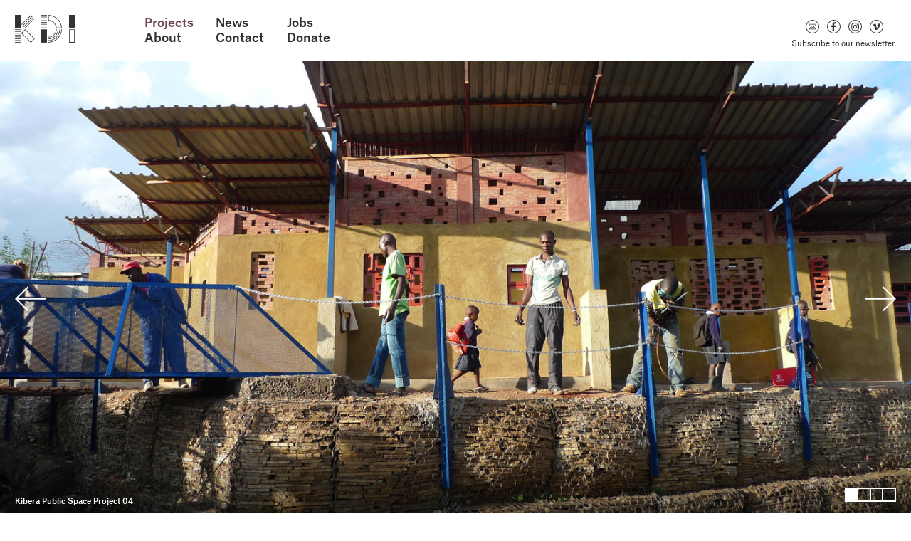

--- FILE ---
content_type: text/html; charset=utf-8
request_url: https://kounkuey.org/projects/kibera_public_space_project_04
body_size: 8126
content:
<!DOCTYPE html>
<html lang="en">
  <head>
    <title></title>
    <link rel="stylesheet" media="all" href="/assets/application-c8e70e0a61db050b0cc81eb630e0e5b3600a8c64c277cab5f7a9c18a3b6085c9.css" data-turbolinks-track="true" />
    <script src="/assets/application-b53e25150919e2504735f3f5fc1d7dd3ab71bbf7411c1009a19820f751661867.js" data-turbolinks-track="true"></script>
    <meta name="csrf-param" content="authenticity_token" />
<meta name="csrf-token" content="swh2KKhTp/10VfXE3wx118zkwcOUjaMBnChuCtWKS+Ge+57oqvmZfFih1oqkDfTwOJBSNlbJVs7vmf/8LG0DsA==" />
    <link rel="apple-touch-icon" sizes="57x57" href="/apple-icon-57x57.png" /><link rel="apple-touch-icon" sizes="60x60" href="/apple-icon-60x60.png" /><link rel="apple-touch-icon" sizes="72x72" href="/apple-icon-72x72.png" /><link rel="apple-touch-icon" sizes="76x76" href="/apple-icon-76x76.png" /><link rel="apple-touch-icon" sizes="114x114" href="/apple-icon-114x114.png" /><link rel="apple-touch-icon" sizes="120x120" href="/apple-icon-120x120.png" /><link rel="apple-touch-icon" sizes="144x144" href="/apple-icon-144x144.png" /><link rel="apple-touch-icon" sizes="152x152" href="/apple-icon-152x152.png" /><link rel="apple-touch-icon" sizes="180x180" href="/apple-icon-180x180.png" /><link rel="icon" sizes="192x192" href="/android-icon-192x192.png" type="image/png" /><link rel="icon" sizes="32x32" href="/favicon-32x32.png" type="image/png" /><link rel="icon" sizes="96x96" href="/favicon-96x96.png" type="image/png" /><link rel="icon" sizes="16x16" href="/favicon-16x16.png" type="image/png" /><link rel="manifest" href="/manifest.json" /><meta name="msapplication-TileColor" content="#ffffff" /><meta name="msapplication-TileImage" content="/ms-icon-144x144.png" /><meta name="theme-color" content="#ffffff" /><meta name="viewport" content="width=device-width,initial-scale=1" /><meta name="generator" content="GrayMatter" /><meta name="format-detection" content="telephone=no" />
    

    <style type="text/css">
      #site{
        color: #333333;
      }
      #site a:link,
      #site a:visited{
        color: #333333;
      }

      .no-touch #site nav a:hover,
      #site nav a.selected,
      .no-touch #site footer a:hover,
      .no-touch #site #grid_list_toggle a:hover,
      #site #grid_list_toggle a.selected,
      #site #sort_by_container h2,
      #site #sort_by_toggle{
        color: #714752;
      }

      #site header .gm_inline_svg svg{
        fill: #333333;
        /*stroke: #333333;*/
      }

      .no-touch #site header .gm_inline_svg svg:hover,
      #site #nav_logo_wrapper:hover svg{
        fill: #714752;
      }

      #site header:after,
      #site #sort_by_container {
        border-color: #714752 !important;
      }
    </style>

    

  </head>
  <body id="site" class="project " >
    <header>
  <a class="home_link" href="/mission">
    <div id="nav_logo_wrapper" class="gm_slideshow" data-cycle="true" data-turbolinks-permanent>
      <div class="logo_container gm_slide">
        <div class=" gm_inline_svg"><svg version="1.1" xmlns="http://www.w3.org/2000/svg" xmlns:xlink="http://www.w3.org/1999/xlink" x="0px" y="0px" viewbox="0 0 409.549 192.474" enable-background="new 0 0 409.549 192.474" xml:space="preserve" viewBox="0 0 409.549px 192.474px" preserveAspectRatio="xMidYMid meet"><g id="Layer_1">	<g>		<path d="M70.058,104.78l60.523,60.522l-21.514,21.514l-60.522-60.523L70.058,104.78 M70.058,99.123l-27.17,27.171l66.179,66.179			l27.171-27.171L70.058,99.123L70.058,99.123z"></path>		<g>			<rect x="0.324" y="100.194" width="38.425" height="4"></rect>			<rect x="0.324" y="112.717" width="38.425" height="4"></rect>			<rect x="0.324" y="125.241" width="38.425" height="4"></rect>			<rect x="0.324" y="137.764" width="38.425" height="4"></rect>			<rect x="0.324" y="150.287" width="38.425" height="4"></rect>			<rect x="0.324" y="162.81" width="38.425" height="4"></rect>			<rect x="0.324" y="175.333" width="38.425" height="4"></rect>			<rect x="0.324" y="187.856" width="38.425" height="4"></rect>		</g>		<g>			<rect x="180.475" y="0.19" width="38.425" height="4"></rect>			<rect x="180.475" y="12.713" width="38.425" height="4"></rect>			<rect x="180.475" y="25.236" width="38.425" height="4"></rect>			<rect x="180.475" y="37.759" width="38.425" height="4"></rect>			<rect x="180.475" y="50.283" width="38.425" height="4"></rect>			<rect x="180.475" y="62.806" width="38.425" height="4"></rect>			<rect x="180.475" y="75.329" width="38.425" height="4"></rect>			<rect x="180.475" y="87.852" width="38.425" height="4"></rect>		</g>		<rect x="0" y="0.13" width="39.073" height="91.782"></rect>		<rect x="370.476" y="0.13" width="39.073" height="91.782"></rect>		<rect x="180.151" y="100.16" width="39.073" height="91.782"></rect>		<path d="M405.549,104.16v83.782h-31.073V104.16H405.549 M409.549,100.16h-39.073v91.782h39.073V100.16L409.549,100.16z"></path>		<path d="M231.212,4.596c22.049,0.958,42.798,9.864,58.799,25.322c15.915,15.374,25.527,35.653,27.333,57.481h-31.622			c-3.566-27.916-26.59-49.587-54.657-51.488L231.212,4.596 M227.231,0.51l-0.183,39.266c29.228,0,53.207,22.851,55.041,51.623			h39.501C319.719,40.965,278.114,0.51,227.231,0.51L227.231,0.51z"></path>		<g>			<path d="M317.727,99.958c-1.607,48.791-41.793,87.989-90.968,87.989v4c51.381,0,93.362-40.992,94.971-91.989H317.727z"></path>			<path d="M226.816,176.057v4c44.823,0,81.451-35.662,83.057-80.099h-4C304.27,142.19,269.432,176.057,226.816,176.057z"></path>			<path d="M226.873,164.166v4c38.266,0,69.569-30.328,71.166-68.208h-4C292.446,135.632,262.933,164.166,226.873,164.166z"></path>			<path d="M226.931,152.276v4c31.709,0,57.69-24.995,59.275-56.317h-4.01C280.614,129.073,256.433,152.276,226.931,152.276z"></path>		</g>		<g>			<g>				<rect x="54.778" y="56.216" transform="matrix(0.7071 -0.7071 0.7071 0.7071 -11.4482 88.7934)" width="93.361" height="4"></rect>				<rect x="46.847" y="48.285" transform="matrix(0.7071 -0.7071 0.7071 0.7071 -8.163 80.8623)" width="93.361" height="4"></rect>				<rect x="38.916" y="40.353" transform="matrix(0.7071 -0.7071 0.7071 0.7071 -4.8778 72.9311)" width="93.361" height="4"></rect>				<rect x="30.985" y="32.422" transform="matrix(0.7071 -0.7071 0.7071 0.7071 -1.5926 65)" width="93.361" height="4"></rect>			</g>		</g>	</g></g><g id="Layer_2">	<g>	</g>	<g>	</g>	<g>	</g>	<g>	</g>	<g>	</g>	<g>	</g></g></svg></div>
      </div>
      <div class="logo_container gm_slide">
        <div class=" gm_inline_svg"><svg version="1.1" xmlns="http://www.w3.org/2000/svg" xmlns:xlink="http://www.w3.org/1999/xlink" x="0px" y="0px" viewbox="0 0 409.549 192.473" enable-background="new 0 0 409.549 192.473" xml:space="preserve" viewBox="0 0 409.549px 192.473px" preserveAspectRatio="xMidYMid meet"><g id="Layer_1">	<rect x="70.35" y="99.003" transform="matrix(0.7071 -0.7071 0.7071 0.7071 -76.8629 106.0335)" width="38.425" height="93.592"></rect>	<rect x="370.476" y="0.13" width="39.073" height="91.782"></rect>	<rect x="180.151" y="100.16" width="39.073" height="91.782"></rect>	<path d="M227.047,39.776c29.228,0,53.207,22.851,55.041,51.623h39.501C319.719,40.965,278.114,0.51,227.231,0.51L227.047,39.776z"></path>	<g>		<g>			<g>				<rect x="405.197" y="100.205" width="4" height="91.693"></rect>			</g>			<g>				<rect x="393.765" y="100.205" width="4" height="91.693"></rect>			</g>			<g>				<rect x="382.332" y="100.205" width="4" height="91.693"></rect>			</g>			<g>				<rect x="370.9" y="100.205" width="4" height="91.693"></rect>			</g>		</g>	</g>	<rect x="0" y="0.13" width="39.073" height="91.782"></rect>	<g>		<g>			<g>				<rect x="34.721" y="100.205" width="4" height="91.693"></rect>			</g>			<g>				<rect x="23.289" y="100.205" width="4" height="91.693"></rect>			</g>			<g>				<rect x="11.856" y="100.205" width="4" height="91.693"></rect>			</g>			<g>				<rect x="0.424" y="100.205" width="4" height="91.693"></rect>			</g>		</g>	</g>	<g>		<g>			<g>				<rect x="214.836" y="0.108" width="4" height="91.693"></rect>			</g>			<g>				<rect x="203.403" y="0.108" width="4" height="91.693"></rect>			</g>			<g>				<rect x="191.971" y="0.108" width="4" height="91.693"></rect>			</g>			<g>				<rect x="180.539" y="0.108" width="4" height="91.693"></rect>			</g>		</g>	</g>	<g>		<path d="M317.727,99.958c-1.607,48.791-41.793,87.989-90.968,87.989v4c51.381,0,93.362-40.992,94.971-91.989H317.727z"></path>		<path d="M226.816,176.057v4c44.823,0,81.451-35.662,83.057-80.099h-4C304.27,142.19,269.432,176.057,226.816,176.057z"></path>		<path d="M226.873,164.166v4c38.266,0,69.569-30.328,71.166-68.208h-4C292.446,135.632,262.933,164.166,226.873,164.166z"></path>		<path d="M226.931,152.276v4c31.709,0,57.69-24.995,59.275-56.317h-4.01C280.614,129.073,256.433,152.276,226.931,152.276z"></path>	</g>	<g>		<g>			<g>				<rect x="54.779" y="56.216" transform="matrix(0.707 -0.7072 0.7072 0.707 -11.4454 88.8032)" width="93.361" height="4"></rect>			</g>			<g>				<rect x="46.847" y="48.285" transform="matrix(0.707 -0.7072 0.7072 0.707 -8.1602 80.8711)" width="93.361" height="4"></rect>			</g>			<g>				<rect x="38.916" y="40.354" transform="matrix(0.707 -0.7072 0.7072 0.707 -4.8751 72.9389)" width="93.361" height="4"></rect>			</g>			<g>				<rect x="30.985" y="32.422" transform="matrix(0.707 -0.7072 0.7072 0.707 -1.5899 65.0067)" width="93.361" height="4"></rect>			</g>		</g>	</g></g><g id="Layer_2">	<g>	</g>	<g>	</g>	<g>	</g>	<g>	</g>	<g>	</g>	<g>	</g></g></svg></div>
      </div>
      <div class="logo_container gm_slide">
        <div class=" gm_inline_svg"><svg version="1.1" xmlns="http://www.w3.org/2000/svg" xmlns:xlink="http://www.w3.org/1999/xlink" x="0px" y="0px" viewbox="0 0 409.549 192.791" enable-background="new 0 0 409.549 192.791" xml:space="preserve" viewBox="0 0 409.549px 192.791px" preserveAspectRatio="xMidYMid meet"><g id="Layer_1">	<g>		<rect x="70.35" y="99.321" transform="matrix(0.7071 -0.7071 0.7071 0.7071 -77.0878 106.1266)" width="38.425" height="93.592"></rect>		<rect x="370.476" y="0.448" width="39.073" height="91.782"></rect>		<rect x="180.151" y="100.478" width="39.073" height="91.782"></rect>		<path d="M227.047,40.094c29.228,0,53.207,22.851,55.041,51.623h39.501c-1.871-50.434-43.476-90.889-94.359-90.889L227.047,40.094z			"></path>		<rect x="0" y="0.448" width="39.073" height="91.782"></rect>		<g>			<g>				<rect x="0.324" y="100.512" width="38.425" height="4"></rect>			</g>			<g>				<rect x="0.324" y="113.035" width="38.425" height="4"></rect>			</g>			<g>				<rect x="0.324" y="125.559" width="38.425" height="4"></rect>			</g>			<g>				<rect x="0.324" y="138.082" width="38.425" height="4"></rect>			</g>			<g>				<rect x="0.324" y="150.605" width="38.425" height="4"></rect>			</g>			<g>				<rect x="0.324" y="163.128" width="38.425" height="4"></rect>			</g>			<g>				<rect x="0.324" y="175.651" width="38.425" height="4"></rect>			</g>			<g>				<rect x="0.324" y="188.174" width="38.425" height="4"></rect>			</g>		</g>		<g>			<g>				<rect x="370.8" y="100.512" width="38.425" height="4"></rect>			</g>			<g>				<rect x="370.8" y="113.035" width="38.425" height="4"></rect>			</g>			<g>				<rect x="370.8" y="125.559" width="38.425" height="4"></rect>			</g>			<g>				<rect x="370.8" y="138.082" width="38.425" height="4"></rect>			</g>			<g>				<rect x="370.8" y="150.605" width="38.425" height="4"></rect>			</g>			<g>				<rect x="370.8" y="163.128" width="38.425" height="4"></rect>			</g>			<g>				<rect x="370.8" y="175.651" width="38.425" height="4"></rect>			</g>			<g>				<rect x="370.8" y="188.174" width="38.425" height="4"></rect>			</g>		</g>		<g>			<g>				<rect x="180.475" y="0.508" width="38.425" height="4"></rect>			</g>			<g>				<rect x="180.475" y="13.031" width="38.425" height="4"></rect>			</g>			<g>				<rect x="180.475" y="25.554" width="38.425" height="4"></rect>			</g>			<g>				<rect x="180.475" y="38.077" width="38.425" height="4"></rect>			</g>			<g>				<rect x="180.475" y="50.601" width="38.425" height="4"></rect>			</g>			<g>				<rect x="180.475" y="63.124" width="38.425" height="4"></rect>			</g>			<g>				<rect x="180.475" y="75.647" width="38.425" height="4"></rect>			</g>			<g>				<rect x="180.475" y="88.17" width="38.425" height="4"></rect>			</g>		</g>		<g>			<g>				<rect x="118.979" y="-4.213" transform="matrix(0.7071 -0.7071 0.7071 0.7071 24.8281 89.9388)" width="4" height="38.425"></rect>			</g>			<g>				<rect x="109.942" y="4.825" transform="matrix(0.7071 -0.7071 0.7071 0.7071 15.7905 86.1954)" width="4" height="38.425"></rect>			</g>			<g>				<rect x="100.904" y="13.862" transform="matrix(0.7071 -0.7071 0.7071 0.7071 6.7529 82.4519)" width="4" height="38.425"></rect>			</g>			<g>				<rect x="91.867" y="22.9" transform="matrix(0.7071 -0.7071 0.7071 0.7071 -2.2848 78.7084)" width="4" height="38.425"></rect>			</g>			<g>				<rect x="82.829" y="31.937" transform="matrix(0.7071 -0.7071 0.7071 0.7071 -11.3225 74.9649)" width="4" height="38.425"></rect>			</g>			<g>				<rect x="73.791" y="40.975" transform="matrix(0.7071 -0.7071 0.7071 0.7071 -20.3601 71.2215)" width="4" height="38.425"></rect>			</g>			<g>				<rect x="64.754" y="50.013" transform="matrix(0.7071 -0.7071 0.7071 0.7071 -29.3978 67.478)" width="4" height="38.425"></rect>			</g>			<g>				<rect x="55.716" y="59.05" transform="matrix(0.7071 -0.7071 0.7071 0.7071 -38.4351 63.7337)" width="4" height="38.425"></rect>			</g>		</g>		<g>			<g>				<g>					<rect x="298.111" y="93.772" transform="matrix(0.1736 -0.9848 0.9848 0.1736 136.2037 389.3587)" width="4" height="39.494"></rect>				</g>			</g>			<g>				<g>					<rect x="299.704" y="81.917" transform="matrix(0.0182 -0.9998 0.9998 0.0182 194.5539 401.4731)" width="4" height="39.508"></rect>				</g>			</g>			<g>				<g>					<rect x="273.2" y="135.229" transform="matrix(0.766 -0.6428 0.6428 0.766 -35.1936 213.1396)" width="4" height="39.375"></rect>				</g>			</g>			<g>				<g>					<rect x="281.87" y="126.588" transform="matrix(0.6428 -0.766 0.766 0.6428 -10.6611 269.7148)" width="4" height="39.402"></rect>				</g>			</g>			<g>				<g>					<rect x="228.466" y="152.83" transform="matrix(0.9998 -0.0183 0.0183 0.9998 -3.1197 4.2488)" width="4" height="39.321"></rect>				</g>			</g>			<g>				<g>					<rect x="240.41" y="151.286" transform="matrix(0.9848 -0.1736 0.1736 0.9848 -26.0033 44.69)" width="4" height="39.345"></rect>				</g>			</g>			<g>				<g>					<rect x="289.043" y="116.641" transform="matrix(0.5 -0.866 0.866 0.5 27.4329 320.2293)" width="4" height="39.432"></rect>				</g>			</g>			<g>				<g>					<rect x="294.515" y="105.613" transform="matrix(0.342 -0.9397 0.9397 0.342 77.3158 361.1102)" width="4" height="39.466"></rect>				</g>			</g>			<g>				<g>					<rect x="263.238" y="142.34" transform="matrix(0.866 -0.5 0.5 0.866 -45.4778 154.3269)" width="4" height="39.371"></rect>				</g>			</g>			<g>				<g>					<rect x="240.41" y="151.286" transform="matrix(0.9848 -0.1736 0.1736 0.9848 -26.0033 44.69)" width="4" height="39.345"></rect>				</g>			</g>			<g>				<g>					<rect x="252.223" y="147.762" transform="matrix(0.9397 -0.342 0.342 0.9397 -41.9356 97.0481)" width="4" height="39.35"></rect>				</g>			</g>			<g>				<g>					<rect x="252.223" y="147.762" transform="matrix(0.9397 -0.342 0.342 0.9397 -41.9356 97.0481)" width="4" height="39.35"></rect>				</g>			</g>			<g>				<g>					<rect x="263.238" y="142.34" transform="matrix(0.866 -0.5 0.5 0.866 -45.4778 154.3269)" width="4" height="39.371"></rect>				</g>			</g>		</g>	</g></g><g id="Layer_2">	<g>	</g>	<g>	</g>	<g>	</g>	<g>	</g>	<g>	</g>	<g>	</g></g></svg></div>
      </div>
      <div class="logo_container gm_slide">
        <div class=" gm_inline_svg"><svg version="1.1" xmlns="http://www.w3.org/2000/svg" xmlns:xlink="http://www.w3.org/1999/xlink" x="0px" y="0px" viewbox="0 0 409.549 192.978" enable-background="new 0 0 409.549 192.978" xml:space="preserve" viewBox="0 0 409.549px 192.978px" preserveAspectRatio="xMidYMid meet"><g id="Layer_1">	<g>		<rect x="70.35" y="99.507" transform="matrix(0.7071 -0.7071 0.7071 0.7071 -77.2197 106.1813)" width="38.425" height="93.592"></rect>		<path d="M109.067,5.657l21.514,21.514L70.058,87.693L48.544,66.179L109.067,5.657 M109.067,0L42.887,66.179l27.17,27.171			l66.179-66.179L109.067,0L109.067,0z"></path>		<rect x="0" y="0.635" width="39.073" height="91.782"></rect>		<rect x="370.476" y="0.635" width="39.073" height="91.782"></rect>		<path d="M215.224,4.634v83.782h-31.073V4.634H215.224 M219.224,0.634h-39.073v91.782h39.073V0.634L219.224,0.634z"></path>		<rect x="180.151" y="100.665" width="39.073" height="91.782"></rect>		<path d="M405.549,104.665v83.782h-31.073v-83.782H405.549 M409.549,100.665h-39.073v91.782h39.073V100.665L409.549,100.665z"></path>		<path d="M35.073,104.665v83.782H4v-83.782H35.073 M39.073,100.665H0v91.782h39.073V100.665L39.073,100.665z"></path>		<path d="M227.047,40.28c29.228,0,53.207,22.851,55.041,51.623h39.501c-1.871-50.434-43.476-90.889-94.359-90.889L227.047,40.28z"></path>		<path d="M317.345,104.93c-1.807,21.828-11.418,42.107-27.333,57.481c-16.002,15.458-36.751,24.364-58.799,25.322l-0.146-31.315			c28.066-1.901,51.091-23.572,54.657-51.488H317.345 M321.59,100.93h-39.501c-1.834,28.772-25.813,51.623-55.041,51.623			l0.183,39.266C278.114,191.82,319.72,151.365,321.59,100.93L321.59,100.93z"></path>	</g></g><g id="Layer_2">	<g>	</g>	<g>	</g>	<g>	</g>	<g>	</g>	<g>	</g>	<g>	</g></g></svg></div>
      </div>
    </div>
  </a><nav id="global_nav">
    <nav id="main_nav">
      <a class="site_link selected" href="/projects">Projects</a>
      <a class="site_link" href="/about">About</a>
      <a class="site_link" href="/news">News</a>
      <a class="site_link" href="/contact">Contact</a>
      <a class="site_link" href="/jobs">Jobs</a>
      <a target="_blank" class="site_link" href="https://donorbox.org/donate-to-kdi">Donate</a>
    </nav>
    <ul id="external_links">
      <li class="external_link_container">
        <a target="_blank" href="mailto:mail@kounkuey.org"><div class=" gm_inline_svg"><svg xmlns="http://www.w3.org/2000/svg" viewbox="0 0 20.471 20.679" viewBox="0 0 0.284in 0.287in" preserveAspectRatio="xMidYMid meet">  <title>kdi-</title>  <g>    <path d="M10.235,1.016a9.324,9.324,0,0,0,0,18.647,9.324,9.324,0,0,0,0-18.647m0,19.663A10.34,10.34,0,0,1,10.235,0a10.34,10.34,0,0,1,0,20.679"></path>    <path d="M5.141,7.016H15.33a.1.1,0,0,1,.1.1V7.4l-5.194,3.927L5.042,7.4V7.116a.1.1,0,0,1,.1-.1m7.56,3.395,2.729-2.064v5.038Zm-4.343.444,1.878,1.42L12.1,10.867l2.565,2.795H5.782Zm-3.316,2.5V8.347L7.754,10.4ZM15.33,6.264H5.141a.853.853,0,0,0-.852.852v6.447a.853.853,0,0,0,.852.852H15.33a.853.853,0,0,0,.852-.852V7.116a.853.853,0,0,0-.852-.852"></path>  </g></svg></div></a>
      </li>
      <li class="external_link_container">
        <a target="_blank" href="https://www.facebook.com/Kounkuey/"><div class=" gm_inline_svg"><svg xmlns="http://www.w3.org/2000/svg" viewbox="0 0 20.471 20.679" viewBox="0 0 0.284in 0.287in" preserveAspectRatio="xMidYMid meet">  <title>kdi-</title>  <g>    <path d="M10.236,1.016a9.324,9.324,0,0,0,0,18.647,9.324,9.324,0,0,0,0-18.647m0,19.663A10.34,10.34,0,0,1,10.236,0a10.34,10.34,0,0,1,0,20.679"></path>    <path d="M8.4,17.058v-6.2H6.334V8.434H8.4V6.65a2.9,2.9,0,0,1,3.08-3.194,16.984,16.984,0,0,1,1.846.094V5.714H12.061c-.995,0-1.188.476-1.188,1.177V8.434h2.372l-.308,2.419H10.873v6.2Z"></path>  </g></svg></div></a>
      </li>
      <li class="external_link_container">
        <a target="_blank" href="https://www.instagram.com/kounkuey/"><div class=" gm_inline_svg"><svg xmlns="http://www.w3.org/2000/svg" viewbox="0 0 20.471 20.679" viewBox="0 0 0.284in 0.287in" preserveAspectRatio="xMidYMid meet">  <title>kdi-</title>  <g>    <path d="M10.235,1.016a9.324,9.324,0,0,0,0,18.647,9.324,9.324,0,0,0,0-18.647m0,19.663A10.34,10.34,0,0,1,10.235,0a10.34,10.34,0,0,1,0,20.679"></path>    <path d="M10.347,5.7c1.523,0,1.7.006,2.306.034a3.114,3.114,0,0,1,1.06.2,1.785,1.785,0,0,1,.656.431,1.8,1.8,0,0,1,.426.663,3.178,3.178,0,0,1,.2,1.07c.027.608.033.79.033,2.329s-.006,1.721-.033,2.329a3.192,3.192,0,0,1-.2,1.071,1.817,1.817,0,0,1-.426.662,1.773,1.773,0,0,1-.656.431,3.133,3.133,0,0,1-1.06.2c-.6.027-.783.033-2.306.033s-1.7-.006-2.306-.033a3.133,3.133,0,0,1-1.06-.2,1.789,1.789,0,0,1-.656-.431,1.817,1.817,0,0,1-.426-.662,3.245,3.245,0,0,1-.2-1.071c-.027-.608-.033-.79-.033-2.329S5.675,8.7,5.7,8.1a3.231,3.231,0,0,1,.2-1.07A1.894,1.894,0,0,1,6.981,5.931a3.114,3.114,0,0,1,1.06-.2c.6-.028.783-.034,2.306-.034m0-1.039C8.8,4.66,8.6,4.666,8,4.7a4.151,4.151,0,0,0-1.387.267A2.942,2.942,0,0,0,4.94,6.648a4.344,4.344,0,0,0-.264,1.4c-.027.615-.034.811-.034,2.377s.007,1.761.034,2.375a4.346,4.346,0,0,0,.264,1.4A2.851,2.851,0,0,0,5.6,15.22a2.816,2.816,0,0,0,1.01.665A4.224,4.224,0,0,0,8,16.153c.608.027.8.033,2.351.033s1.745-.006,2.353-.033a4.222,4.222,0,0,0,1.385-.268A2.942,2.942,0,0,0,15.754,14.2a4.266,4.266,0,0,0,.264-1.4c.027-.614.036-.811.036-2.375s-.009-1.762-.036-2.377a4.264,4.264,0,0,0-.264-1.4,2.942,2.942,0,0,0-1.669-1.685A4.148,4.148,0,0,0,12.7,4.7c-.608-.03-.8-.036-2.353-.036"></path>    <path d="M10.347,7.464a2.96,2.96,0,1,0,2.931,2.961,2.944,2.944,0,0,0-2.931-2.961m0,4.88a1.921,1.921,0,1,1,1.9-1.919,1.91,1.91,0,0,1-1.9,1.919"></path>    <path d="M14.078,7.348a.685.685,0,1,1-.685-.692.688.688,0,0,1,.685.692"></path>  </g></svg></div></a>
      </li>
      <li class="external_link_container">
        <a target="_blank" href="https://vimeo.com/kounkuey"><div class=" gm_inline_svg"><svg xmlns="http://www.w3.org/2000/svg" viewbox="0 0 20.471 20.679" viewBox="0 0 0.284in 0.287in" preserveAspectRatio="xMidYMid meet">  <title>kdi-</title>  <g>    <path d="M10.235,1.016a9.324,9.324,0,0,0,0,18.647,9.324,9.324,0,0,0,0-18.647m0,19.663A10.34,10.34,0,0,1,10.235,0a10.34,10.34,0,0,1,0,20.679"></path>    <path d="M15.894,7.853q-.075,1.658-2.311,4.538Q11.273,15.4,9.674,15.4q-.99,0-1.676-1.832-.458-1.68-.914-3.36Q6.576,8.377,5.992,8.376A3.5,3.5,0,0,0,5.1,8.91L4.57,8.222q.839-.738,1.654-1.477A3.742,3.742,0,0,1,7.9,5.726Q9.225,5.6,9.53,7.537q.33,2.093.458,2.6.381,1.736.84,1.735.355,0,1.068-1.126a4.463,4.463,0,0,0,.763-1.714q.1-.972-.763-.973a2.118,2.118,0,0,0-.839.187q.835-2.742,3.191-2.665,1.746.052,1.646,2.27"></path>  </g></svg></div></a>
      </li>
      <li class="external_link_container">
        
      </li>
    </ul>
    <a target="_blank" id="nav_newsletter" href="https://mailchi.mp/b3e5121acad4/sign-up-for-kdi-news">Subscribe to our newsletter</a>
  </nav>
  <div id="mobile_hamburger"></div>
</header>
    <style type="text/css">
  .no-touch #site .project_nav_link:hover,
  #site .project_nav_link.selected,
  #site #project_meta_data h2,
  .no-touch #site #related_projects a:hover,
  .highlight{
    color: #b26447;
  }
</style>

<section class="hero_slideshow gm_slideshow no_transition" data-pageScroll="false">
  <div class="slides_container" style="transform: translateX(-100vw)">
    <div class="gm_slide" style="background-image: url(/uploads/300003/1540841709394/San_Block-1400-0x0x1280x720_q85.jpg); background-position: 50% 50%;">
        <p class="slide_caption">Construction of KPSP04 sanitation block</p>
    </div><div class="gm_slide current" style="background-image: url(/uploads/300003/154084172920/L1060592-1400-0x0x3800x2138_q85.jpg); background-position: 50% 50%;">
        <p class="slide_caption">Kibera Public Space Project 04</p>
      </div><div class="gm_slide " style="background-image: url(/uploads/1300013/1545036580336/KPSP_Aerial-04-1400-0x0x986x762_q85.jpg); background-position: 50% 50%;">
        <p class="slide_caption">KPSP04 in context</p>
      </div><div class="gm_slide " style="background-image: url(/uploads/300003/1540841701358/KPSP04_Ibra_leading_at_clean_up_Joe_Mulligan-1400-0x399x3648x2336_q85.jpg); background-position: 50% 50%;">
        <p class="slide_caption">Community clean up</p>
      </div><div class="gm_slide " style="background-image: url(/uploads/300003/1540841709394/San_Block-1400-0x0x1280x720_q85.jpg); background-position: 50% 50%;">
        <p class="slide_caption">Construction of KPSP04 sanitation block</p>
      </div><div class="gm_slide" style="background-image: url(/uploads/300003/154084172920/L1060592-1400-0x0x3800x2138_q85.jpg); background-position: 50% 50%;">
        <p class="slide_caption">Kibera Public Space Project 04</p>
</div></div>  <img class="slideshow_arrow" id="left_arrow" src="/assets/leftarrow-1f0bdb3d15155fdbc264b54d7b650a8c2b64d6394f5ad737072a8a9bb6c869c9.svg" />
  <img class="slideshow_arrow" id="right_arrow" src="/assets/rightarrow-208a8920d612d4aa5412523cf2a661cf2db06d2891facd4b16c4df3ed7201f28.svg" />
  <div class="slide_marker_container">
    <div class="slide_marker current" data-slide="1"></div><div class="slide_marker " data-slide="2"></div><div class="slide_marker " data-slide="3"></div><div class="slide_marker " data-slide="4"></div>
</div></section>

<section class="content_container" id="project_container">
  <h1 id="project_name">kibera public space project 04</h1>
  <div class="quarter_width_container project_nav_wrapper">
    <ul class="project_nav">
    <a class="project_nav_link selected overview" data-target="overview" href="#overview">Overview</a>
    <a class="project_nav_link  context" data-target="context" href="#context">Context</a>
    <a class="project_nav_link  process" data-target="process" href="#process">Process</a>
    <a class="project_nav_link  solution" data-target="solution" href="#solution">Solution</a>
    <a class="project_nav_link  impact" data-target="impact" href="#impact">Impact</a>
</ul> 
  </div><div class="half_width_container">
      <section class="project_section " id="overview">
      
        <h2>The fourth site in the KPSP network marked a new emphasis on engaging youth, particularly those engaged in antisocial activity. Formerly a crime hotspot and dump that posed a particular risk to women, the site is now safe, clean, and home to a sanitation center, childcare program, and offices.</h2>
</section>  <section class="project_section " id="context">
      
        <h2>Context</h2>
        <figure>
          <img src="/uploads/900009/1544492168574/KPSP04_BEFORE-800-1348x0x2452x1069_q85.jpg" />
          <figcaption>Original conditions at the site</figcaption>
</figure>        <h2>KPSP04 lies at the border of the Lindi and Laini Saba villages. Adjacent to a bridge and two tributaries of the Ngong River, the site was used by pedestrians to access a main road.</h2>
        <div class="text_container">
          Existing community group Slumcare highlighted challenges such as flooding, youth unemployment, trash, pollution and insecurity.
        </div>
</section>  <section class="project_section " id="process">
      
        <h2>Process</h2>
        <figure>
          <img src="/uploads/400004/1540841854311/L1050579-800-0x0x3800x2138_q85.jpg" />
          <figcaption>Newly installed gabions</figcaption>
</figure>        <h2>KDI partnered with Slumcare and helped establish two new community groups to engage women and youth: Ndovu Development Group and Usalama Bridge Youth Reform.</h2>
        <div class="text_container">
          Together, the groups led a community clean-up to make way for a riverbank gabion system, landscaped recreation area, and improved drainage channels to reduce flooding.
        </div>
</section>  <section class="project_section " id="solution">
      
        <h2>Solution</h2>
        <figure>
          <img src="/uploads/700007/1544141741176/L1060595-800-0x0x3800x2636_q85.jpg" />
          <figcaption>Completed site</figcaption>
</figure>        <h2>A sanitation block and water tap, operated by Slumcare, connect to municipal water and sewerage infrastructure.</h2>
        <div class="text_container">
          Usalama runs a youth group from their office, while the women at Ndovu operate a baby care collective. The site also includes a play area and a pedestrian bridge, improving the existing access path.
        </div>
</section>  <section class="project_section end" id="impact">
      
        <h2>Impact</h2>
        <figure>
          <img src="/uploads/400004/1540841988447/L1060724-800-0x0x3800x2138_q85.jpg" />
          <figcaption>Celebrations at the opening ceremony</figcaption>
</figure>        <h2>The participation of at-risk youth in the project has greatly increased security in the area, while the sanitation block serves hundreds of residents per week.</h2>
        <div class="text_container">
          Usalama are currently establishing a new boda boda taxi service which will further increase their economic opportunities and improve mobility for the entire Kibera community.
        </div>
</section>
  </div><div class="quarter_width_container">
    <ul id="project_meta_data">
  <li class="meta_datum">
    <h2>Location</h2>
    <h3>kibera, nairobi, kenya</h3>
</li>
  <li class="meta_datum">
    <h2>Year</h2>
    <h3>2012 - 2013</h3>
</li>
  
  <li class="meta_datum">
    <h2>Service Area</h2>
      <h3>design + build</h3>
</li>
  <li class="meta_datum">
    <h2>Partners</h2>
      <h3>The S.U.N. Centre</h3>
</li>
  
  <li class="meta_datum">
    <h2>Impact Types</h2>
      <h3>arts + culture</h3>
      <h3>civic engagement</h3>
      <h3>climate resilience</h3>
      <h3>economic development</h3>
      <h3>healthy communities</h3>
      <h3>sustainable landscapes</h3>
      <h3>youth</h3>
</li></ul>
</div></section>
<section class="container_class" id="related_projects">
  <div class="cell_container half_width_container">
    <h4>Related Projects</h4>
    <h4 class="back_to_projects_link"><a href="/projects">Back to projects</a></h4>
    <a class="cell half project_link" href="/projects/kibera_public_space_project_network">
        <img src="/uploads/1500015/1555435248752/DSCF0666-600-0x0x2528x2530_q85.jpg" />
        <h1 class="project_name">kibera public space project </h1>
        <h3>kibera, nairobi, kenya, 2006 - ongoing</h3>
      </a><a class="cell half project_link" href="/projects/rivers_and_people">
        <img src="/uploads/900009/1544490336688/Bridge_before_BW-600-547x0x2443x2444_q85.jpg" />
        <h1 class="project_name">rivers and people</h1>
        <h3>kibera, nairobi, kenya, 2016 - ongoing</h3>
      </a>
  </div>
</section>
    <footer>
  <h2 id="copyright">
    ©2026 KDI
  </h2

  ><div class="locations_container">
    <div class="location_container">
        <h2>nairobi</h2>
          <a target="_blank" href="https://www.google.com/maps/place/Kounkuey+Design+Initiative+(KDI)/@-1.2959504,36.7976058,17z/data=!3m1!4b1!4m5!3m4!1s0xe7a0e7b22ef3e49:0x7db94b4797df4a6b!8m2!3d-1.2959558!4d36.7997998?shorturl=1"><h3 class="project_name">CITAM Business Park
Hurlingham 
off Argwings Kodhek Rd
PO Box 21972-00505
Nairobi, Kenya</h3></a>
        <h3>+254 799 721 643</h3>
        <a href="mailto:mailkenya@kounkuey.org">mailkenya@kounkuey.org</a>
      </div><div class="location_container">
        <h2>los angeles</h2>
          <h3 class="project_name">2234 Beverly Blvd
Los Angeles, CA 90057</h3>
        <h3>+1 213 263 9077</h3>
        <a href="mailto:mail@kounkuey.org">mail@kounkuey.org</a>
      </div><div class="location_container">
        <h2>stockholm</h2>
          <h3 class="project_name">Blecktornsstigen 12, 116 66
Stockholm, Sweden</h3>
        <h3>+46 (0) 730 732 109</h3>
        <a href="mailto:joe@kounkuey.org">joe@kounkuey.org</a>
      </div><div class="location_container">
        <h2>coachella</h2>
          <h3 class="project_name">1515 6th Street
Coachella, CA 92236</h3>
        <h3>+1 213 263 9077</h3>
        <a href="mailto:mail@kounkuey.org">mail@kounkuey.org</a>
      </div><div class="location_container">
        <h2>For media inquiries:</h2>
          <h3 class="project_name"></h3>
        <h3></h3>
        <a href="mailto:press@kounkuey.org">press@kounkuey.org</a>
      </div><div class="location_container">
      <h2>Our Newsletter</h2>
      <a target="_blank" href="https://mailchi.mp/b3e5121acad4/sign-up-for-kdi-news">Subscribe</a>
    </div>
  </div>
</footer>
  </body>
</html>


--- FILE ---
content_type: text/css
request_url: https://kounkuey.org/assets/application-c8e70e0a61db050b0cc81eb630e0e5b3600a8c64c277cab5f7a9c18a3b6085c9.css
body_size: 10068
content:
html,body,div,span,applet,object,iframe,h1,h2,h3,h4,h5,h6,p,blockquote,pre,a,abbr,acronym,address,big,cite,code,del,dfn,em,img,ins,kbd,q,s,samp,small,strike,strong,sub,sup,tt,var,b,u,i,center,dl,dt,dd,ol,ul,li,fieldset,form,label,legend,table,caption,tbody,tfoot,thead,tr,th,td,article,aside,canvas,details,embed,figure,figcaption,footer,header,hgroup,menu,nav,output,ruby,section,summary,time,mark,audio,video{margin:0;padding:0;border:0;vertical-align:baseline}article,aside,details,figcaption,figure,footer,header,hgroup,menu,nav,section{display:block}body{line-height:1}ol,ul{list-style:none}a img{border:0}blockquote,q{quotes:none}blockquote:before,blockquote:after,q:before,q:after{content:'';content:none}table{border-collapse:collapse;border-spacing:0}input[type="submit"]::-moz-focus-inner{border:none}input[type="button"]::-moz-focus-inner{border:none}button::-moz-focus-inner{padding:0;border:none}input:focus,textarea:focus,input,textarea{outline:none;background:transparent}select{border-radius:0}input[type="text"],input[type="password"],input[type="email"],textarea,button{-webkit-appearance:none;border-radius:0}html{-webkit-font-smoothing:antialiased;-webkit-text-size-adjust:none}.clear{clear:both;display:block;overflow:hidden;visibility:hidden;width:0;height:0}.clearfix:after{clear:both;content:' ';display:block;font-size:0;line-height:0;visibility:hidden;width:0;height:0}.clearfix{display:inline-block}* html .clearfix{height:1%}.clearfix{display:block}#gm_login_container,#site #gm_login_container,#gm_private_login_container,#site #gm_private_login_container{margin:50px auto;width:100%;font-size:14px;line-height:1.2em;width:220px;padding:20px;background:#fff;color:#333;border:1px solid #aaa;text-align:left;box-shadow:2px 2px 20px rgba(100,100,100,0.5)}#gm_login_container h1,#site #gm_login_container h1,#gm_private_login_container h1,#site #gm_private_login_container h1{padding:0;margin:0;font-size:20px;border-bottom:1px solid #aaa;padding-bottom:20px;font-weight:normal;line-height:1.2em}#gm_login_container input[type="email"],#gm_login_container input[type="text"],#gm_login_container input[type="password"],#site #gm_login_container input[type="email"],#site #gm_login_container input[type="text"],#site #gm_login_container input[type="password"],#gm_private_login_container input[type="email"],#gm_private_login_container input[type="text"],#gm_private_login_container input[type="password"],#site #gm_private_login_container input[type="email"],#site #gm_private_login_container input[type="text"],#site #gm_private_login_container input[type="password"]{width:188px;padding:5px 10px;border:1px solid #888;margin:5px 0 15px 0;font-size:14px}#gm_login_container button,#site #gm_login_container button,#gm_private_login_container button,#site #gm_private_login_container button{padding:3px 10px;margin:10px 0 0 0;background:#888;color:#fff;border:0}#gm_login_container #gm_remember,#site #gm_login_container #gm_remember,#gm_private_login_container #gm_remember,#site #gm_private_login_container #gm_remember{font-weight:normal}#gm_login_container #gm_password_reset_message,#site #gm_login_container #gm_password_reset_message,#gm_private_login_container #gm_password_reset_message,#site #gm_private_login_container #gm_password_reset_message{padding:15px 0 0 0}#gm_login_container #gm_forgot_password,#site #gm_login_container #gm_forgot_password,#gm_private_login_container #gm_forgot_password,#site #gm_private_login_container #gm_forgot_password{border-top:1px solid #888;padding:5px 0 0 0;margin-top:20px}#gm_login_container #gm_forgot_password a,#site #gm_login_container #gm_forgot_password a,#gm_private_login_container #gm_forgot_password a,#site #gm_private_login_container #gm_forgot_password a{color:#333;text-decoration:underline}#gm_login_container #gm_login_errors,#site #gm_login_container #gm_login_errors,#gm_private_login_container #gm_login_errors,#site #gm_private_login_container #gm_login_errors{padding:10px 0;color:#f00}/*!
 * jQuery UI CSS Framework 1.12.1
 * http://jqueryui.com
 *
 * Copyright jQuery Foundation and other contributors
 * Released under the MIT license.
 * http://jquery.org/license
 *
 * http://api.jqueryui.com/category/theming/
 *
 * To view and modify this theme, visit http://jqueryui.com/themeroller/
 */.ui-widget{font-family:Arial,Helvetica,sans-serif;font-size:1em}.ui-widget .ui-widget{font-size:1em}.ui-widget input,.ui-widget select,.ui-widget textarea,.ui-widget button{font-family:Arial,Helvetica,sans-serif;font-size:1em}.ui-widget.ui-widget-content{border:1px solid #c5c5c5}.ui-widget-content{border:1px solid #ddd;background:#fff;color:#333}.ui-widget-content a{color:#333}.ui-widget-header{border:1px solid #ddd;background:#e9e9e9;color:#333;font-weight:bold}.ui-widget-header a{color:#333}.ui-state-default,.ui-widget-content .ui-state-default,.ui-widget-header .ui-state-default,.ui-button,html .ui-button.ui-state-disabled:hover,html .ui-button.ui-state-disabled:active{border:1px solid #c5c5c5;background:#f6f6f6;font-weight:normal;color:#454545}.ui-state-default a,.ui-state-default a:link,.ui-state-default a:visited,a.ui-button,a:link.ui-button,a:visited.ui-button,.ui-button{color:#454545;text-decoration:none}.ui-state-hover,.ui-widget-content .ui-state-hover,.ui-widget-header .ui-state-hover,.ui-state-focus,.ui-widget-content .ui-state-focus,.ui-widget-header .ui-state-focus,.ui-button:hover,.ui-button:focus{border:1px solid #ccc;background:#ededed;font-weight:normal;color:#2b2b2b}.ui-state-hover a,.ui-state-hover a:hover,.ui-state-hover a:link,.ui-state-hover a:visited,.ui-state-focus a,.ui-state-focus a:hover,.ui-state-focus a:link,.ui-state-focus a:visited,a.ui-button:hover,a.ui-button:focus{color:#2b2b2b;text-decoration:none}.ui-visual-focus{box-shadow:0 0 3px 1px #5e9ed6}.ui-state-active,.ui-widget-content .ui-state-active,.ui-widget-header .ui-state-active,a.ui-button:active,.ui-button:active,.ui-button.ui-state-active:hover{border:1px solid #003eff;background:#007fff;font-weight:normal;color:#fff}.ui-icon-background,.ui-state-active .ui-icon-background{border:#003eff;background-color:#fff}.ui-state-active a,.ui-state-active a:link,.ui-state-active a:visited{color:#fff;text-decoration:none}.ui-state-highlight,.ui-widget-content .ui-state-highlight,.ui-widget-header .ui-state-highlight{border:1px solid #dad55e;background:#fffa90;color:#777620}.ui-state-checked{border:1px solid #dad55e;background:#fffa90}.ui-state-highlight a,.ui-widget-content .ui-state-highlight a,.ui-widget-header .ui-state-highlight a{color:#777620}.ui-state-error,.ui-widget-content .ui-state-error,.ui-widget-header .ui-state-error{border:1px solid #f1a899;background:#fddfdf;color:#5f3f3f}.ui-state-error a,.ui-widget-content .ui-state-error a,.ui-widget-header .ui-state-error a{color:#5f3f3f}.ui-state-error-text,.ui-widget-content .ui-state-error-text,.ui-widget-header .ui-state-error-text{color:#5f3f3f}.ui-priority-primary,.ui-widget-content .ui-priority-primary,.ui-widget-header .ui-priority-primary{font-weight:bold}.ui-priority-secondary,.ui-widget-content .ui-priority-secondary,.ui-widget-header .ui-priority-secondary{opacity:.7;filter:Alpha(Opacity=70);font-weight:normal}.ui-state-disabled,.ui-widget-content .ui-state-disabled,.ui-widget-header .ui-state-disabled{opacity:.35;filter:Alpha(Opacity=35);background-image:none}.ui-state-disabled .ui-icon{filter:Alpha(Opacity=35)}.ui-icon{width:16px;height:16px}.ui-icon,.ui-widget-content .ui-icon{background-image:url(/assets/jquery-ui/ui-icons_444444_256x240-cb36e80beaf2a527d463da552a5c679a46c4ff8c881318a194bb0ccb61cb2d5c.png)}.ui-widget-header .ui-icon{background-image:url(/assets/jquery-ui/ui-icons_444444_256x240-cb36e80beaf2a527d463da552a5c679a46c4ff8c881318a194bb0ccb61cb2d5c.png)}.ui-state-hover .ui-icon,.ui-state-focus .ui-icon,.ui-button:hover .ui-icon,.ui-button:focus .ui-icon{background-image:url(/assets/jquery-ui/ui-icons_555555_256x240-32175261daee76c82bb0edf0eea16a56421866fbc31e94f3c1d570aa114502f5.png)}.ui-state-active .ui-icon,.ui-button:active .ui-icon{background-image:url(/assets/jquery-ui/ui-icons_ffffff_256x240-350df1b7131037de20e83c5c0f3a41a770d2ac48b5762ea772b3f4a8a7b9d47a.png)}.ui-state-highlight .ui-icon,.ui-button .ui-state-highlight.ui-icon{background-image:url(/assets/jquery-ui/ui-icons_777620_256x240-0b020fc6e696d88d296e7bb1f61f1eb2ad827848e2c7382a4c3e0999e702dd9b.png)}.ui-state-error .ui-icon,.ui-state-error-text .ui-icon{background-image:url(/assets/jquery-ui/ui-icons_cc0000_256x240-40985a64b4d5dd213fba27fcd862a1bd1b337a97674f6ff0b9ec20abcee4bc69.png)}.ui-button .ui-icon{background-image:url(/assets/jquery-ui/ui-icons_777777_256x240-faf32007ae120c302213557626e660dd10e711c5dd4f1113d35f26dc05b78d2f.png)}.ui-icon-blank{background-position:16px 16px}.ui-icon-caret-1-n{background-position:0 0}.ui-icon-caret-1-ne{background-position:-16px 0}.ui-icon-caret-1-e{background-position:-32px 0}.ui-icon-caret-1-se{background-position:-48px 0}.ui-icon-caret-1-s{background-position:-65px 0}.ui-icon-caret-1-sw{background-position:-80px 0}.ui-icon-caret-1-w{background-position:-96px 0}.ui-icon-caret-1-nw{background-position:-112px 0}.ui-icon-caret-2-n-s{background-position:-128px 0}.ui-icon-caret-2-e-w{background-position:-144px 0}.ui-icon-triangle-1-n{background-position:0 -16px}.ui-icon-triangle-1-ne{background-position:-16px -16px}.ui-icon-triangle-1-e{background-position:-32px -16px}.ui-icon-triangle-1-se{background-position:-48px -16px}.ui-icon-triangle-1-s{background-position:-65px -16px}.ui-icon-triangle-1-sw{background-position:-80px -16px}.ui-icon-triangle-1-w{background-position:-96px -16px}.ui-icon-triangle-1-nw{background-position:-112px -16px}.ui-icon-triangle-2-n-s{background-position:-128px -16px}.ui-icon-triangle-2-e-w{background-position:-144px -16px}.ui-icon-arrow-1-n{background-position:0 -32px}.ui-icon-arrow-1-ne{background-position:-16px -32px}.ui-icon-arrow-1-e{background-position:-32px -32px}.ui-icon-arrow-1-se{background-position:-48px -32px}.ui-icon-arrow-1-s{background-position:-65px -32px}.ui-icon-arrow-1-sw{background-position:-80px -32px}.ui-icon-arrow-1-w{background-position:-96px -32px}.ui-icon-arrow-1-nw{background-position:-112px -32px}.ui-icon-arrow-2-n-s{background-position:-128px -32px}.ui-icon-arrow-2-ne-sw{background-position:-144px -32px}.ui-icon-arrow-2-e-w{background-position:-160px -32px}.ui-icon-arrow-2-se-nw{background-position:-176px -32px}.ui-icon-arrowstop-1-n{background-position:-192px -32px}.ui-icon-arrowstop-1-e{background-position:-208px -32px}.ui-icon-arrowstop-1-s{background-position:-224px -32px}.ui-icon-arrowstop-1-w{background-position:-240px -32px}.ui-icon-arrowthick-1-n{background-position:1px -48px}.ui-icon-arrowthick-1-ne{background-position:-16px -48px}.ui-icon-arrowthick-1-e{background-position:-32px -48px}.ui-icon-arrowthick-1-se{background-position:-48px -48px}.ui-icon-arrowthick-1-s{background-position:-64px -48px}.ui-icon-arrowthick-1-sw{background-position:-80px -48px}.ui-icon-arrowthick-1-w{background-position:-96px -48px}.ui-icon-arrowthick-1-nw{background-position:-112px -48px}.ui-icon-arrowthick-2-n-s{background-position:-128px -48px}.ui-icon-arrowthick-2-ne-sw{background-position:-144px -48px}.ui-icon-arrowthick-2-e-w{background-position:-160px -48px}.ui-icon-arrowthick-2-se-nw{background-position:-176px -48px}.ui-icon-arrowthickstop-1-n{background-position:-192px -48px}.ui-icon-arrowthickstop-1-e{background-position:-208px -48px}.ui-icon-arrowthickstop-1-s{background-position:-224px -48px}.ui-icon-arrowthickstop-1-w{background-position:-240px -48px}.ui-icon-arrowreturnthick-1-w{background-position:0 -64px}.ui-icon-arrowreturnthick-1-n{background-position:-16px -64px}.ui-icon-arrowreturnthick-1-e{background-position:-32px -64px}.ui-icon-arrowreturnthick-1-s{background-position:-48px -64px}.ui-icon-arrowreturn-1-w{background-position:-64px -64px}.ui-icon-arrowreturn-1-n{background-position:-80px -64px}.ui-icon-arrowreturn-1-e{background-position:-96px -64px}.ui-icon-arrowreturn-1-s{background-position:-112px -64px}.ui-icon-arrowrefresh-1-w{background-position:-128px -64px}.ui-icon-arrowrefresh-1-n{background-position:-144px -64px}.ui-icon-arrowrefresh-1-e{background-position:-160px -64px}.ui-icon-arrowrefresh-1-s{background-position:-176px -64px}.ui-icon-arrow-4{background-position:0 -80px}.ui-icon-arrow-4-diag{background-position:-16px -80px}.ui-icon-extlink{background-position:-32px -80px}.ui-icon-newwin{background-position:-48px -80px}.ui-icon-refresh{background-position:-64px -80px}.ui-icon-shuffle{background-position:-80px -80px}.ui-icon-transfer-e-w{background-position:-96px -80px}.ui-icon-transferthick-e-w{background-position:-112px -80px}.ui-icon-folder-collapsed{background-position:0 -96px}.ui-icon-folder-open{background-position:-16px -96px}.ui-icon-document{background-position:-32px -96px}.ui-icon-document-b{background-position:-48px -96px}.ui-icon-note{background-position:-64px -96px}.ui-icon-mail-closed{background-position:-80px -96px}.ui-icon-mail-open{background-position:-96px -96px}.ui-icon-suitcase{background-position:-112px -96px}.ui-icon-comment{background-position:-128px -96px}.ui-icon-person{background-position:-144px -96px}.ui-icon-print{background-position:-160px -96px}.ui-icon-trash{background-position:-176px -96px}.ui-icon-locked{background-position:-192px -96px}.ui-icon-unlocked{background-position:-208px -96px}.ui-icon-bookmark{background-position:-224px -96px}.ui-icon-tag{background-position:-240px -96px}.ui-icon-home{background-position:0 -112px}.ui-icon-flag{background-position:-16px -112px}.ui-icon-calendar{background-position:-32px -112px}.ui-icon-cart{background-position:-48px -112px}.ui-icon-pencil{background-position:-64px -112px}.ui-icon-clock{background-position:-80px -112px}.ui-icon-disk{background-position:-96px -112px}.ui-icon-calculator{background-position:-112px -112px}.ui-icon-zoomin{background-position:-128px -112px}.ui-icon-zoomout{background-position:-144px -112px}.ui-icon-search{background-position:-160px -112px}.ui-icon-wrench{background-position:-176px -112px}.ui-icon-gear{background-position:-192px -112px}.ui-icon-heart{background-position:-208px -112px}.ui-icon-star{background-position:-224px -112px}.ui-icon-link{background-position:-240px -112px}.ui-icon-cancel{background-position:0 -128px}.ui-icon-plus{background-position:-16px -128px}.ui-icon-plusthick{background-position:-32px -128px}.ui-icon-minus{background-position:-48px -128px}.ui-icon-minusthick{background-position:-64px -128px}.ui-icon-close{background-position:-80px -128px}.ui-icon-closethick{background-position:-96px -128px}.ui-icon-key{background-position:-112px -128px}.ui-icon-lightbulb{background-position:-128px -128px}.ui-icon-scissors{background-position:-144px -128px}.ui-icon-clipboard{background-position:-160px -128px}.ui-icon-copy{background-position:-176px -128px}.ui-icon-contact{background-position:-192px -128px}.ui-icon-image{background-position:-208px -128px}.ui-icon-video{background-position:-224px -128px}.ui-icon-script{background-position:-240px -128px}.ui-icon-alert{background-position:0 -144px}.ui-icon-info{background-position:-16px -144px}.ui-icon-notice{background-position:-32px -144px}.ui-icon-help{background-position:-48px -144px}.ui-icon-check{background-position:-64px -144px}.ui-icon-bullet{background-position:-80px -144px}.ui-icon-radio-on{background-position:-96px -144px}.ui-icon-radio-off{background-position:-112px -144px}.ui-icon-pin-w{background-position:-128px -144px}.ui-icon-pin-s{background-position:-144px -144px}.ui-icon-play{background-position:0 -160px}.ui-icon-pause{background-position:-16px -160px}.ui-icon-seek-next{background-position:-32px -160px}.ui-icon-seek-prev{background-position:-48px -160px}.ui-icon-seek-end{background-position:-64px -160px}.ui-icon-seek-start{background-position:-80px -160px}.ui-icon-seek-first{background-position:-80px -160px}.ui-icon-stop{background-position:-96px -160px}.ui-icon-eject{background-position:-112px -160px}.ui-icon-volume-off{background-position:-128px -160px}.ui-icon-volume-on{background-position:-144px -160px}.ui-icon-power{background-position:0 -176px}.ui-icon-signal-diag{background-position:-16px -176px}.ui-icon-signal{background-position:-32px -176px}.ui-icon-battery-0{background-position:-48px -176px}.ui-icon-battery-1{background-position:-64px -176px}.ui-icon-battery-2{background-position:-80px -176px}.ui-icon-battery-3{background-position:-96px -176px}.ui-icon-circle-plus{background-position:0 -192px}.ui-icon-circle-minus{background-position:-16px -192px}.ui-icon-circle-close{background-position:-32px -192px}.ui-icon-circle-triangle-e{background-position:-48px -192px}.ui-icon-circle-triangle-s{background-position:-64px -192px}.ui-icon-circle-triangle-w{background-position:-80px -192px}.ui-icon-circle-triangle-n{background-position:-96px -192px}.ui-icon-circle-arrow-e{background-position:-112px -192px}.ui-icon-circle-arrow-s{background-position:-128px -192px}.ui-icon-circle-arrow-w{background-position:-144px -192px}.ui-icon-circle-arrow-n{background-position:-160px -192px}.ui-icon-circle-zoomin{background-position:-176px -192px}.ui-icon-circle-zoomout{background-position:-192px -192px}.ui-icon-circle-check{background-position:-208px -192px}.ui-icon-circlesmall-plus{background-position:0 -208px}.ui-icon-circlesmall-minus{background-position:-16px -208px}.ui-icon-circlesmall-close{background-position:-32px -208px}.ui-icon-squaresmall-plus{background-position:-48px -208px}.ui-icon-squaresmall-minus{background-position:-64px -208px}.ui-icon-squaresmall-close{background-position:-80px -208px}.ui-icon-grip-dotted-vertical{background-position:0 -224px}.ui-icon-grip-dotted-horizontal{background-position:-16px -224px}.ui-icon-grip-solid-vertical{background-position:-32px -224px}.ui-icon-grip-solid-horizontal{background-position:-48px -224px}.ui-icon-gripsmall-diagonal-se{background-position:-64px -224px}.ui-icon-grip-diagonal-se{background-position:-80px -224px}.ui-corner-all,.ui-corner-top,.ui-corner-left,.ui-corner-tl{border-top-left-radius:3px}.ui-corner-all,.ui-corner-top,.ui-corner-right,.ui-corner-tr{border-top-right-radius:3px}.ui-corner-all,.ui-corner-bottom,.ui-corner-left,.ui-corner-bl{border-bottom-left-radius:3px}.ui-corner-all,.ui-corner-bottom,.ui-corner-right,.ui-corner-br{border-bottom-right-radius:3px}.ui-widget-overlay{background:#aaa;opacity:0.3;filter:Alpha(Opacity=30)}.ui-widget-shadow{-webkit-box-shadow:0 0 5px #666;box-shadow:0 0 5px #666}/*!
 * jQuery UI CSS Framework 1.12.1
 * http://jqueryui.com
 *
 * Copyright jQuery Foundation and other contributors
 * Released under the MIT license.
 * http://jquery.org/license
 *
 * http://api.jqueryui.com/category/theming/
 */.ui-helper-hidden{display:none}.ui-helper-hidden-accessible{border:0;clip:rect(0 0 0 0);height:1px;margin:-1px;overflow:hidden;padding:0;position:absolute;width:1px}.ui-helper-reset{margin:0;padding:0;border:0;outline:0;line-height:1.3;text-decoration:none;font-size:100%;list-style:none}.ui-helper-clearfix:before,.ui-helper-clearfix:after{content:"";display:table;border-collapse:collapse}.ui-helper-clearfix:after{clear:both}.ui-helper-zfix{width:100%;height:100%;top:0;left:0;position:absolute;opacity:0;filter:Alpha(Opacity=0)}.ui-front{z-index:100}.ui-state-disabled{cursor:default !important;pointer-events:none}.ui-icon{display:inline-block;vertical-align:middle;margin-top:-.25em;position:relative;text-indent:-99999px;overflow:hidden;background-repeat:no-repeat}.ui-widget-icon-block{left:50%;margin-left:-8px;display:block}.ui-widget-overlay{position:fixed;top:0;left:0;width:100%;height:100%}#site #team_member_container,#site #about_section_container{margin-top:3rem;margin-left:auto;margin-right:auto}#site #team_member_container h1,#site #about_section_container h1{font-size:2.3rem;margin-bottom:0.4em}#site #team_member_container p,#site #about_section_container p{line-height:1.3em;font-size:1.2rem}#site #team_member_container img{width:65%;margin-bottom:1.7em}#site .team_member_name{display:block;margin-bottom:1.5rem}#site.about_landing .hero_slideshow{height:calc(100vh - (2 * 1.5rem + 3rem + 3rem));margin-bottom:1.65rem}#site .about_navigation{position:fixed;top:6rem;left:0;right:0;z-index:99;font-size:1.2rem;background-color:#fff;padding-left:calc(1.5rem + 6rem + 7rem);padding-top:1rem;padding-bottom:1.35rem}#site .about_navigation ul li{display:inline-block;margin-right:2rem}#site.about_sections #sort_by_container{z-index:98;top:9rem}#site .service_area_section{border-bottom:2px solid;padding-bottom:1rem;margin-bottom:2rem}#site .service_area_section:last-child{border-bottom:none}#site .service_area_section h2{font-size:1.5rem}#site .project_nav_wrapper.about_nav{margin-top:5.3rem}#site #about_section_container p,#site #about_container p{margin-bottom:1em}#site #about_section_container h1,#site #about_container h1{font-size:2.3rem;margin-bottom:0.4em}#site #about_section_container h1,#site #about_section_container h2,#site #about_section_container .text_container,#site #about_section_container figure,#site #about_section_container .video_container,#site #about_container h1,#site #about_container h2,#site #about_container .text_container,#site #about_container figure,#site #about_container .video_container{line-height:1.3em;margin-bottom:1.5rem}#site #about_section_container h1.border,#site #about_section_container h2.border,#site #about_section_container .text_container.border,#site #about_section_container figure.border,#site #about_section_container .video_container.border,#site #about_container h1.border,#site #about_container h2.border,#site #about_container .text_container.border,#site #about_container figure.border,#site #about_container .video_container.border{margin-bottom:1.5rem;border-bottom:2px solid;padding-bottom:1.5rem}#site #about_section_container h1.border,#site #about_container h1.border{padding-bottom:0.75rem}#site #about_section_container figure img,#site #about_container figure img{width:100%}#site #about_section_container .text_container,#site #about_container .text_container{font-size:1.2rem}#site .text_container a:link,#site .text_container a:visited{text-decoration:underline}#site #contact_container{margin-top:11rem}#site #contact_container h3{line-height:1.3em;white-space:pre-wrap}#site .back_to_top{display:block;text-align:center;font-size:1.2rem}#site.contact .cell.project_link h3.location_name{font-weight:600}@media (max-width: 1000px){#site .project_nav_wrapper.about_nav{display:none}#site .about_navigation{padding-left:1.5rem;padding-right:1.5rem}#site.team .content_container{margin-top:3rem}#site #about_section_container h2,#site .service_area_section h2,#site #team_member_container h1{font-size:1.8rem}#site #team_member_container h1{margin-bottom:0.3em}#site #about_section_container p,#site #about_section_container .text_container,#site #about_section_container figure figcaption,#site #team_member_container p{font-size:1.1rem !important}#site #about_section_container h1,#site #about_container h1{font-size:3.3rem}#site #about_section_container,#site #about_container,#site #team_member_container,#site #team_member_container img{width:100%}}@media (max-width: 460px){#site .about_navigation ul li{margin-right:1rem}}@media (max-width: 400px){#site .about_navigation ul li{font-size:1rem}}@media (max-width: 350px){#site .about_navigation ul li{margin-right:0.45rem}}@font-face{font-family:'Atlas Grotesk';src:url(/assets/AtlasGrotesk-Thin-Web-9b79c6cef6d61312d04c993b29626d5c93530274ce5b1033d5015ac857d26d30.eot);src:url(/assets/AtlasGrotesk-Thin-Web-9b79c6cef6d61312d04c993b29626d5c93530274ce5b1033d5015ac857d26d30.eot?#iefix) format("embedded-opentype"),url(/assets/AtlasGrotesk-Thin-Web-af835a76c9d21581758a5a8cc94f1211e79e4d95393ea7ebfa41d08bba8a98a4.woff2) format("woff2"),url(/assets/AtlasGrotesk-Thin-Web-486dd1c028438a129314c782cb6ae6c592d23e6c1b70d977a5cca4fe8e167f64.woff) format("woff");font-weight:200;font-style:normal;font-stretch:normal}@font-face{font-family:'Atlas Grotesk';src:url(/assets/AtlasGrotesk-ThinItalic-Web-d8774a3af51b67ebb7f1325b826156eef9633d2c30315e746ecd4ef4699ab7d0.eot);src:url(/assets/AtlasGrotesk-ThinItalic-Web-d8774a3af51b67ebb7f1325b826156eef9633d2c30315e746ecd4ef4699ab7d0.eot?#iefix) format("embedded-opentype"),url(/assets/AtlasGrotesk-ThinItalic-Web-7cb5ed6598acb1e3f74c52654b2258256ea78e580c5bc2720d026eff5b3a6240.woff2) format("woff2"),url(/assets/AtlasGrotesk-ThinItalic-Web-e7ed9902f8f6c78e2e1d7cebff65957ebb4d944a7557b1480b89f92861c383db.woff) format("woff");font-weight:200;font-style:italic;font-stretch:normal}@font-face{font-family:'Atlas Grotesk';src:url(/assets/AtlasGrotesk-Light-Web-644caf2ea87aa695089a8781d9b1887d3b1386c4d28003578c0b412e21f6e49b.eot);src:url(/assets/AtlasGrotesk-Light-Web-644caf2ea87aa695089a8781d9b1887d3b1386c4d28003578c0b412e21f6e49b.eot?#iefix) format("embedded-opentype"),url(/assets/AtlasGrotesk-Light-Web-90c6ab95cb2bfdd4317ca8532ff26608bfbb2316afb376247ce77ea96bc70a6a.woff2) format("woff2"),url(/assets/AtlasGrotesk-Light-Web-9eb432c72ace6e27b7a53eb9e6bbbf039b75ca67278681dd4053b6e8a9387fd4.woff) format("woff");font-weight:300;font-style:normal;font-stretch:normal}@font-face{font-family:'Atlas Grotesk';src:url(/assets/AtlasGrotesk-Regular-Web-d9583d65d302654bca8bf2752df9f198265e0b0b80c4f1ed2aced7c06ad4d4d1.eot);src:url(/assets/AtlasGrotesk-Regular-Web-d9583d65d302654bca8bf2752df9f198265e0b0b80c4f1ed2aced7c06ad4d4d1.eot?#iefix) format("embedded-opentype"),url(/assets/AtlasGrotesk-Regular-Web-41ab2c8dc217361f2df78391ad8194dc93765b57ada4ee593b28ac96326d023b.woff2) format("woff2"),url(/assets/AtlasGrotesk-Regular-Web-ea97c8ad727e1172200d5f4487866eeaabb5c1932e89b91a0e5d2c2f0d6a22e5.woff) format("woff");font-weight:400;font-style:normal;font-stretch:normal}@font-face{font-family:'Atlas Grotesk';src:url(/assets/AtlasGrotesk-RegularItalic-Web-b347ac89b6220a8eb77ef4c0f90347f69a3faa8318dda78757e7ad397175fc52.eot);src:url(/assets/AtlasGrotesk-RegularItalic-Web-b347ac89b6220a8eb77ef4c0f90347f69a3faa8318dda78757e7ad397175fc52.eot?#iefix) format("embedded-opentype"),url(/assets/AtlasGrotesk-RegularItalic-Web-f482c9f94cf444e6d50bd667a61354a9748c2d371d92e91a00b29d48c4034e83.woff2) format("woff2"),url(/assets/AtlasGrotesk-RegularItalic-Web-fa6306f2764fd07de71b84624005f55fd04e0f346aaab3fa42c76bfd3df48460.woff) format("woff");font-weight:400;font-style:italic;font-stretch:normal}@font-face{font-family:'Atlas Grotesk';src:url(/assets/AtlasGrotesk-Medium-Web-1409ad214adf72d3717b0090614e92bef621b73f3929e26a010ce0ec6b05ecbe.eot);src:url(/assets/AtlasGrotesk-Medium-Web-1409ad214adf72d3717b0090614e92bef621b73f3929e26a010ce0ec6b05ecbe.eot?#iefix) format("embedded-opentype"),url(/assets/AtlasGrotesk-Medium-Web-f62bc67965d610430898892b326e95fcf8f0b43510616be57d30be0f2bc4e6ac.woff2) format("woff2"),url(/assets/AtlasGrotesk-Medium-Web-aa46f845c7dcae60749f08a48812ecb29f2cfb2d7af048b7ba2bac619e817d33.woff) format("woff");font-weight:600;font-style:normal;font-stretch:normal}@font-face{font-family:'Atlas Grotesk';src:url(/assets/AtlasGrotesk-MediumItalic-Web-89ecf1d8dfc153ac1e98c60fddfa954346c1f1018f8e1baa4f1359d6e7e4a6db.eot);src:url(/assets/AtlasGrotesk-MediumItalic-Web-89ecf1d8dfc153ac1e98c60fddfa954346c1f1018f8e1baa4f1359d6e7e4a6db.eot?#iefix) format("embedded-opentype"),url(/assets/AtlasGrotesk-MediumItalic-Web-a1f34b7c8d40b0992bc7aa68cce64151818485611404c6e7b6f675f84334ddab.woff2) format("woff2"),url(/assets/AtlasGrotesk-MediumItalic-Web-11ef544c1c06e44f687114a8bd53f29fa1d33d025d275dae0c22c385d751a0c9.woff) format("woff");font-weight:600;font-style:italic;font-stretch:normal}#site .list_container{margin-top:calc(2 * 1.5rem)}#site .list_section{margin-bottom:4rem}#site .list_heading_row,#site .list_row{position:relative}#site .list_heading_row:after,#site .list_row:after{content:'';position:absolute;width:calc(100% - 1.5rem);border-bottom:2px solid;bottom:0;left:0.75rem}#site .list_heading_row h3,#site .list_row h3{line-height:1.3em}#site .list_heading_row{padding-bottom:0.5rem}#site .list_row a,#site .list_row div,#site .list_row div,#site .list_row .with_padding{display:block;padding-bottom:0.7rem;padding-top:0.5rem;font-weight:600;font-size:1.2rem}#site .list_section_heading{font-size:1.2rem;margin-left:0.75rem;margin-bottom:1.5rem}#site .list_item{display:inline-block;vertical-align:bottom;margin:0 0.75rem;list-style:none}#site .list_heading{font-size:0.8rem;font-weight:600}#site .date,#site .service_area,#site .impact_type,#site .news_source,#site .news_date,#site .news_type{font-size:0.8rem}#site .date{width:calc(10% - 1.5rem)}#site .service_area{width:calc(13% - 1.5rem)}#site .impact_type{width:calc(30% - 1.5rem)}#site .project_title{width:calc(47% - 1.5rem)}#site .service_area,#site .impact_type,#site .project_title,#site .news_type{white-space:nowrap;overflow:hidden;text-overflow:ellipsis}#site .news_title{width:calc(60% - 1.5rem);white-space:nowrap;overflow:hidden;text-overflow:ellipsis}#site .news_source{width:calc(20% - 1.5rem)}#site .news_date,#site .news_type{width:calc(10% - 1.5rem)}@media (max-width: 1000px){#site .list_row a,#site .list_row div,#site .list_row .with_padding,#site .list_section_heading,#site .list_item.project_title,#site .list_item.news_title{font-size:1.8rem}#site .list_item.date,#site .list_item.news_date{font-size:1rem}#site .project_title,#site .news_title{white-space:inherit;overflow:auto;text-overflow:unset}#site .list_item{display:block;width:calc(100% - 1.5rem)}#site .list_heading_row .list_heading,#site .list_item.service_area,#site .list_item.impact_type,#site .list_item.news_source,#site .list_item.news_type{display:none}}#site{transition:background-color ease 0.7s;background-color:#fff !important}#site.homepage #homepage_slideshow_container{opacity:0;transition:opacity ease 0.7s 0.7s;pointer-events:none}#site.homepage.show_slideshow #homepage_slideshow_container{pointer-events:initial;opacity:1}#site #homepage_slideshow_container{position:relative;bottom:0;width:100%;min-height:100vh;overflow:hidden}#site #homepage_slideshow_container .slide_marker_container .slide_marker{display:block;margin-top:-2px;margin-left:0}#site #homepage_slideshow_container .gm_slide{position:absolute;top:calc(2 * 1.5rem + 3rem);width:100%;height:calc(100% - (2 * 1.5rem + 3rem));transform:translateY(100%);-webkit-transform:translateY(100%);transition:transform ease 0.75s}#site #homepage_slideshow_container .gm_slide.up{transform:translateY(0);-webkit-transform:translateY(0)}#site #homepage_slideshow_container .image{background-size:cover;background-repeat:no-repeat}#site #homepage_slideshow_container .image .gm_slide_text{font-size:5rem;line-height:1.1em}#site #homepage_slideshow_container .image .gm_slide_text p{margin-bottom:1em}#site #homepage_slideshow_container .gm_slide_text{position:absolute;text-align:center;width:55%;top:50%;left:50%;font-size:2.8rem;line-height:1.3em;font-weight:600;transform:translate(-50%, -50%);-webkit-transform:translate(-50%, -50%);white-space:pre-wrap}#site.mission,#site.homepage{position:fixed;width:100%;height:100%;overflow:hidden}#site.mission #slideshow_wrapper,#site.homepage #slideshow_wrapper{position:fixed;top:0;left:0;width:100%;bottom:0;overflow:hidden;z-index:1}#site.mission header,#site.homepage header{position:fixed;top:0}#site.mission.end #slideshow_wrapper,#site.homepage.end #slideshow_wrapper{overflow:auto;-webkit-overflow-scrolling:touch}@media (max-width: 1000px){#site #homepage_slideshow_container .slide_marker_container{display:none}#site #homepage_slideshow_container .gm_slide_text{top:40%;width:90%}#site #homepage_slideshow_container .image .gm_slide_text{font-size:5vh}#site #homepage_slideshow_container .gm_slide_text{font-size:2.8vh}}@media (max-width: 1000px) and (orientation: landscape){#site #homepage_slideshow_container .image .gm_slide_text{font-size:8vh !important}#site #homepage_slideshow_container .gm_slide_text{font-size:4vh !important}}@media (max-width: 440px){#site #homepage_slideshow_container .image .gm_slide_text{font-size:4rem}#site #homepage_slideshow_container .gm_slide_text{font-size:1.8rem}}@media (max-width: 320px){#site #homepage_slideshow_container .image .gm_slide_text{font-size:3rem}#site #homepage_slideshow_container .gm_slide_text{font-size:1.5rem}}#site.homepage footer{display:none}#site.homepage header{opacity:0}#site.homepage.show_nav header{opacity:1}#site.homepage.show_nav footer{display:block}#site.mission{height:100vh;overflow-y:hidden}#site.mission.end{overflow-y:auto}#site.mission header,#site.mission footer{opacity:0}#site.mission.show_nav header,#site.mission.show_nav footer{opacity:1}#site:not(.project):not(.mission):not(.homepage) header:after{content:'';position:absolute;bottom:4px;left:1.5rem;width:calc(100% - 1.5rem * 2);border-bottom:2px solid}#site header,#site footer{opacity:1;-webkit-transition:opacity ease 0.7s;transition:opacity ease 0.7s}#site header{position:fixed;top:0;left:0;width:100%;height:auto;padding-top:1.5rem;padding-bottom:1.5rem;padding-left:1.5rem;padding-right:1.5rem;box-sizing:border-box;z-index:100;background-color:#fff}#site #mobile_hamburger{display:none}#site #nav_logo_wrapper{position:relative;display:inline-block;width:6rem;height:3rem}#site .home_link{display:inline-block}#site .logo_container{position:absolute;top:0;left:0;right:0;width:100%;opacity:0}#site .logo_container.current{opacity:1}#site .logo_container svg{width:100%}#site #global_nav{margin-left:7rem;display:inline-block;vertical-align:top;font-size:1.2rem;line-height:1.3em;font-weight:600}#site #main_nav{width:28.6rem;column-count:4;-webkit-column-gap:0rem;-moz-column-gap:0rem;column-gap:0}#site #main_nav a.site_link{margin-right:0;width:auto}#site .site_link{display:block;width:4.7rem}#site #external_links{position:absolute;top:2rem;right:2rem}#site .external_link_container{display:inline-block;margin-left:0.5rem}#site .external_link_container a{display:block}#site .external_link_container svg{width:1.35rem;height:auto}#site footer{padding:6rem 2rem;box-sizing:border-box}#site #copyright{font-size:0.8rem;display:inline-block;width:13rem}#site .locations_container{vertical-align:top;font-size:0.8rem;display:inline-block;width:calc(100% - (6rem + 7rem))}#site .location_container{display:inline-block;vertical-align:top;width:20%}#site .location_container h2,#site .location_container h3{font-size:0.8rem}#site .location_container h2{margin-bottom:0.7em}#site .location_container h3{font-weight:400;white-space:pre-wrap;line-height:1.3em;margin-bottom:0.1em}@media (max-width: 1000px){#site #copyright,#site .locations_container,#site .location_container h2,#site .location_container h3{font-size:1rem}#site nav{font-size:1.8rem}#site #global_nav{display:none}#site #mobile_hamburger{display:block;position:fixed;top:2rem;right:1.5rem;width:4rem;height:2rem;border-top:2px solid;border-bottom:2px solid;box-sizing:border-box;z-index:10000}#site #mobile_hamburger:hover{cursor:pointer}#site #mobile_hamburger:after,#site #mobile_hamburger:before{content:'';position:absolute;width:100%}#site #mobile_hamburger:before{top:33.33%;transform:translateY(-50%);border-top:2px solid}#site #mobile_hamburger:after{top:66.66%;transform:translateY(-50%);border-bottom:2px solid}#site.open_nav #global_nav{width:100%;display:block;position:fixed;top:6rem;bottom:0;left:0;background-color:#fff;margin-left:0;padding:0 1.5rem;width:calc(100%);box-sizing:border-box;column-count:1}#site.open_nav .site_link{padding:0.14rem 0 0 0;font-size:3.3rem;line-height:1.3em;border-bottom:2px solid}#site.open_nav #external_links{top:auto;right:auto;margin-top:1rem;display:block;position:relative;width:100%}#site .external_link_container{margin-left:0;margin-right:1rem}#site .external_link_container svg{width:4rem}#site footer{padding:2rem 1.5rem 0 1.5rem}#site #copyright,#site .location_container{display:block;margin:0 0 2rem 0}#site .location_container,#site .locations_container{width:100%}#site .locations_container{width:100%}}@media (max-width: 700px){#site.open_nav .site_link{padding:0.2rem 0 0.2rem 0;font-size:3rem}}@media (max-width: 500px){#site.open_nav .site_link{padding:0.2rem 0 0.2rem 0;font-size:2.5rem}}@media (max-width: 360px){#site .external_link_container{margin-left:0;margin-right:0.8rem}#site .external_link_container svg{width:3.25rem}}@media (max-width: 308px){#site .external_link_container{margin-left:0;margin-right:0.7rem}#site .external_link_container svg{width:3rem}}#site .partner_container{padding-bottom:20%;background-size:contain;background-repeat:no-repeat;background-position:center}#site .job_image{padding-bottom:100%;position:relative;margin-bottom:0.5rem}#site .job_image h2{width:100%;position:absolute;text-align:center;top:50%;transform:translateY(-50%);font-weight:400;font-size:1.5rem !important}#site #job_container #project_name{margin-bottom:0;border-bottom:none}#site #job_container .quarter_width_container,#site #job_container .half_width_container{display:inline-block;vertical-align:top}#site #job_container .quarter_width_container ul{display:inline-block;text-align:left}#site #job_container .quarter_width_container li{margin-bottom:1em;line-height:1.1em}#site #job_container .quarter_width_container h2{font-weight:600}#site #job_container .quarter_width_container h3{font-weight:600}#site #job_container .quarter_width_container h2,#site #job_container .quarter_width_container h3,#site #job_container .quarter_width_container a{font-size:0.8rem}#site .half_width_container{line-height:1.3em}#site .half_width_container p{margin-bottom:1em;line-height:1.3em}@media (max-width: 1000px){#site #job_container .quarter_width_container h2,#site #job_container .quarter_width_container h3,#site #job_container .quarter_width_container a{font-size:1rem}#site .quarter.partner_container{width:calc(100% - 1.5rem);margin-bottom:2rem;padding-bottom:80%}#site .job_image h2{font-size:1.8rem !important}}#site .hero_slideshow{position:relative;width:100%;height:calc(100vh - (2 * 1.5rem + 3rem));overflow:hidden}#site .hero_slideshow.no_transition{pointer-events:none;cursor:waiting}#site .hero_slideshow.no_transition .slides_container{transition:none}#site .hero_slideshow .gm_slide{display:inline-block;position:relative;top:0;width:100%;height:100%;background-size:cover;opacity:1}#site .hero_slideshow .gm_slide:after{content:'';position:absolute;bottom:0;left:0;width:100%;height:6rem;background:linear-gradient(transparent, rgba(0,0,0,0.4))}#site .slides_container{position:relative;width:100%;height:calc(100vh - (2 * 1.5rem + 3rem));white-space:nowrap;transform:translateX(0);transition:transform ease 0.8s}#site .slideshow_arrow{position:absolute;top:50%;transform:tranlateY(-50%);-webkit-transform:tranlateY(-50%)}#site .slideshow_arrow:hover{cursor:pointer}#site .slide_caption,#site .slide_marker_container{position:absolute;bottom:1em}#site .slide_caption{left:1.5rem;color:#fff;font-weight:600;font-size:0.8rem;z-index:100}#site .slide_marker_container{right:1.5rem;z-index:100}#site .slide_marker{display:inline-block;margin-left:-2px;width:1.4rem;height:1.4rem;box-sizing:border-box;border:2px solid #fff}#site .slide_marker.current,#site .slide_marker:hover{background-color:#fff;cursor:pointer}#site #left_arrow{left:1.5rem}#site #right_arrow{right:1.5rem}#site #project_name{margin-top:1.65rem;padding-bottom:1.875rem;margin-bottom:1.65rem;border-bottom:2px solid;width:50%;margin-left:25%;font-size:2.3rem;line-height:1.3em}#site .project_nav_wrapper{text-align:center;position:sticky;-webkit-position:sticky;top:calc(2 * 1.5rem + 3rem + 7rem);line-height:1.3em}#site .project_nav{display:inline-block;text-algin:left}#site .project_nav_link{text-align:left;font-size:1.5rem;line-height:1.3em;display:block}#site #project_container .quarter_width_container,#site #project_container .half_width_container{vertical-align:top;display:inline-block}#site #project_container .text_container,#site #project_container .pullquote_container,#site #project_container figure,#site #project_container .video_container{margin-bottom:2.25rem}#site #project_container h2{margin-bottom:1.5rem;font-size:1.5rem}#site #project_container h2,#site #project_container .text_container,#site #project_container .pullquote_container{line-height:1.3em}#site #project_container .text_container,#site #project_container .pullquote_container{font-size:1.2rem}#site #project_container .text_container p,#site #project_container .pullquote_container p{margin-bottom:1em}#site #project_container .pullquote_container{padding-left:1.95rem;box-sizing:border-box}#site #project_container figure,#site #about_section_container figure{width:100%;display:block}#site #project_container figure img,#site #about_section_container figure img{display:block;width:100%}#site #project_container figure figcaption,#site #about_section_container figure figcaption{margin-top:0.7em;font-size:0.8rem}#site #project_container .video_container iframe,#site #about_section_container .video_container iframe{width:100%}#site .project_section{margin-bottom:1.5rem;border-bottom:2px solid}#site .project_section.end{border-bottom:none}#site #project_meta_data{margin-left:20%}#site #project_meta_data h2,#site #project_meta_data h3{font-size:0.8rem;line-height:1.3em}#site #project_meta_data h2{font-weight:600;margin-bottom:0.3em}#site .meta_datum{margin-bottom:1em}#site #related_projects{text-align:center;margin-top:1rem}#site #related_projects h1{line-height:1.2em}#site #related_projects h4{margin-top:0.7em;margin-bottom:1.5em;font-weight:400;font-size:0.8rem;margin-left:0.75rem}#site #related_projects .half_width_container{display:inline-block;text-align:left;position:relative}#site #related_projects .half_width_container:before{content:'';position:absolute;left:0.75rem;right:0.75rem;border-bottom:2px solid}#site .back_to_projects_link{position:absolute;right:0.75rem;top:0rem}#site #team_member_container .back_to_projects_link{display:block;margin-top:2rem;position:static;font-weight:normal}@media (max-width: 1000px){#site .slide_caption,#site #about_section_container figcaption,#site #project_meta_data .meta_datum h2,#site #project_meta_data h3,#site #related_projects h4{font-size:1rem}#site.project .quarter_width_container{width:100%}#site #project_meta_data{margin-left:0;width:100%}#site #project_container .pullquote_container,#site .project_nav_link,#site #project_container h2{font-size:1.8rem}#site #project_container .text_container,#site #project_container figure figcaption{font-size:1.1rem}#site #project_container .quarter_width_container.project_nav_wrapper{display:none}#site #project_container .half_width_container{width:100%}#site #project_name{width:100%;margin-left:0;font-size:3.3rem}#site .hero_slideshow .gm_slide:after{height:10rem}#site .slide_caption{width:calc(100% - 3rem);bottom:4.5rem;white-space:pre-wrap;line-height:1.3em}#site .slide_marker_container{right:auto;left:1.5rem}#site #related_projects .half_width_container{width:calc(100% - 3rem);margin-left:1.5rem;margin-right:1.5rem}#site #related_projects .half_width_container:before{left:0;right:0}#site #related_projects .cell.project_link.half{width:100%;margin-left:0;margin-right:0}#site #related_projects .cell.project_link.half h1{font-size:1.8rem}#site #related_projects h4{margin-left:0}#site #job_container .half_width_container{width:100%}#site #job_container .project_nav_wrapper.quarter_width_container{width:100%;position:static}#site #job_container .project_nav_wrapper.quarter_width_container ul{display:block}}#gm_login_container{margin-top:10rem !important}#site{font-family:'Atlas Grotesk', sans-serif}#site a:link,#site a:visited{text-decoration:none}#site #homepage_slideshow_container a:link,#site #homepage_slideshow_container a:visited{display:inline-block;text-decoration:underline;color:inherit}#site #nav_newsletter{position:absolute;bottom:1rem;right:1.65rem;font-size:0.8rem;font-weight:400}#site #projects_container,#site #about_landing,#site #project_list_container,#site #about_section_container,#site #team_member_container,#site #team_members_container,#site #partner_container,#site #news_container{transform:translateY(0);transition:transform linear 0.3s}#site footer{transition:padding linear 0.3s}#site:not(.mission):not(.homepage){margin-top:calc(2 * 1.5rem + 3rem + 5rem)}#site.about_landing{margin-top:calc(2 * 1.5rem + 3rem + 3rem) !important}#site.about_landing.no_slideshow{margin-top:calc(2 * 1.5rem + 3rem + 5rem) !important}#site.project{margin-top:calc(2 * 1.5rem + 3rem) !important}#site.team,#site.partners{margin-top:calc(2 * 1.5rem + 3rem + 8rem) !important}#site.jobs,#site.job{margin-top:calc(2 * 1.5rem + 3rem + 5rem) !important}#site.partners_list{margin-top:calc(2 * 1.5rem + 3rem + 8rem) !important}#site .content_container{margin-left:1.5rem;margin-right:1.5rem}#site .cell_container{margin-top:3rem;margin-left:-0.75rem;margin-right:-0.75rem}#site .cell_container.small_margin{margin-top:0.9rem}#site .quarter_width_container{width:25%}#site .half_width_container{width:50%}#site a.project_link:hover img{opacity:0.75}#site .cell{display:inline-block;vertical-align:top}#site .cell.project_link{margin-bottom:3rem}#site .cell.project_link img{width:100%;margin-bottom:0.5rem}#site .cell.project_link h1{font-size:1.5rem;margin-top:0.3em;margin-bottom:0.4em}#site .cell.project_link h2{font-size:1.2rem;line-height:1.3em;margin-bottom:0.3em}#site .cell.project_link h3{font-size:0.8rem;font-weight:400}#site .cell.project_link p{line-height:1.3em;font-size:1.2rem;margin-bottom:1em}#site strong{font-weight:600}#site em{font-style:italic}#site .quarter{width:calc(25% - 1.5rem);margin-left:0.75rem;margin-right:0.75rem}#site .half{width:calc(50% - 1.5rem);margin-left:0.75rem;margin-right:0.75rem}#site .text_container li,#site .half_width_container li{position:relative;padding-left:1.65em;line-height:1.4em}#site .text_container li:before,#site .half_width_container li:before{position:absolute;content:'•';top:-0.07em;left:0.6em;font-size:1.4em}#site #homepage_link{position:fixed;top:0;left:0;bottom:0;width:100%;height:100%;z-index:101}#site #homepage_logo_wrapper{position:absolute;width:85vw;height:55vh;top:50%;left:50%;transform:translate(-50%, -50%);-webkit-transform:translate(-50%, -50%)}#site #homepage_logo_wrapper .logo_container{top:50%;transform:translateY(-50%);max-width:100%;max-height:100%;width:auto}#site #homepage_logo_wrapper .gm_inline_svg svg{margin:0 auto;display:block;max-width:85vw;max-height:55vh;width:auto;fill:#fff}#site .desktop_only{display:block}#site .mobile_only{display:none}#site.jobs .content_container{min-height:40vh}#site .no_jobs{font-size:1.2rem;line-height:1.3em;display:block;margin-left:auto;margin-right:auto}html{font-size:24px}@media (max-width: 2000px){html{font-size:22px}}@media (max-width: 1800px){html{font-size:20px}}@media (max-width: 1600px){html{font-size:18px}}@media (max-width: 1440px){html{font-size:16px}}@media (max-width: 1280px){html{font-size:14px}}@media (max-width: 1150px){html{font-size:12px}}@media (max-width: 1000px){#site #nav_newsletter{font-size:1.8rem;position:relative;margin:3.5rem 0 0 1.8rem;display:inline-block;white-space:nowrap}#site #main_nav{width:100%;column-count:1}#site .content_container#sort_by_container{margin-top:0}#site.about .content_container{margin-top:4rem}#site.about .cell.project_link h1{font-size:1.8rem}#site.about .cell.project_link p{font-size:1rem}#site .cell.project_link h2,#site .cell.project_link p{font-size:1.8rem}#site .cell.project_link h3{font-size:1rem}#site .desktop_only{display:none}#site .mobile_only{display:block}#site .quarter.project_link{width:calc(100% - 1.5rem)}#site.jobs .cell_container{margin-left:0;margin-right:0}#site.jobs .half_width_container{width:100%}#site #projects_container,#site #about_landing,#site #project_list_container,#site #about_section_container,#site #team_member_container,#site #team_members_container,#site #partner_container,#site #news_container{transition:none}#site #partner_container{width:100%}#site footer{transition:none}}#site.sub_nav_open #sort_by_container{border-bottom:2px solid}#site.sub_nav_open #sort_by_container .clear_filter{opacity:1;transition:opacity ease 0.3s 0.1s}#site.sub_nav_open #sort_by_container .grid_list_toggle{opacity:1;transition:opacity ease 0.3s 0s}#site.about_landing #sort_by_content{display:block}#site #sort_by_container{position:fixed;top:calc(2 * 1.5rem + 3rem);left:0;right:0;padding-top:1rem;padding-bottom:1.8rem;background-color:#fff;border-bottom:0px solid;transition:border ease 0.3s;-webkit-transition:border ease 0.3s;font-size:1.2rem;z-index:99}#site .clear_filter{position:absolute;left:0;top:2.2rem;font-size:0.8rem;opacity:0;transition:opacity ease 0.3s 0.2s}#site .clear_filter:hover{cursor:pointer}#site #sort_by_content li:hover{cursor:pointer}#site #sort_by_toggle,#site #sort_by_content{display:inline-block;vertical-align:top}#site.sub_nav_open #sort_by_toggle.more:before,#site.sub_nav_open #sort_by_toggle.sort_by:before{content:'Less'}#site #sort_by_toggle{position:absolute;top:1rem;left:0;width:13rem;font-weight:600;font-size:0.8rem}#site #sort_by_toggle.more:before{content:'More'}#site #sort_by_toggle.sort_by:before{content:'Sort By'}#site #sort_by_toggle:hover{cursor:pointer}#site #sort_by_content{display:none;padding-left:13rem}#site #sort_by_content h2{font-weight:600;font-size:0.8rem;margin-bottom:0.7em}#site #sort_by_content .one_column,#site #sort_by_content .two_column{display:inline-block;vertical-align:top}#site #sort_by_content .one_column li,#site #sort_by_content .two_column li{font-weight:400;position:relative;line-height:1.3em}#site #sort_by_content .one_column{width:14.4rem}#site #sort_by_content .two_column ul{column-count:2;column-gap:2rem}#site .grid_list_toggle{position:absolute;top:1rem;right:2rem;font-weight:600;font-size:0.8rem;opacity:0;transition:opacity ease 0.3s 0.2s}#site.news #sort_by_content .one_column,#site.news_list #sort_by_content .one_column{width:calc(14.4rem * 4)}#site #news_filter_wrapper{column-count:4;-webkit-column-count:4;column-gap:0;-webkit-column-gap:0}#site .news_filter_container{display:inline-block;width:14.4rem}@media (max-width: 1000px){#site #sort_by_toggle,#site #sort_by_content h2,#site .grid_list_toggle{font-size:1rem}#site.sub_nav_overflow #sort_by_container,#site.sub_nav_open #sort_by_container{height:100%;bottom:0;border-bottom:none;overflow-y:auto;-webkit-overflow-scrolling:touch}#site.sub_nav_overflow .clear_filter,#site.sub_nav_overflow .grid_list_toggle,#site.sub_nav_open .clear_filter,#site.sub_nav_open .grid_list_toggle{display:block}#site.sub_nav_overflow .clear_filter,#site.sub_nav_open .clear_filter{left:auto;right:1.5rem;text-align:right;width:50%}#site #sort_by_container{height:0;padding:0;padding-bottom:0}#site.about_sections #sort_by_toggle{top:8.8rem}#site.about_sections #sort_by_content{top:10.8rem}#site.news #sort_by_content{top:7.8rem}#site #sort_by_toggle{position:fixed;left:1.5rem;top:5.8rem;width:calc(100% - 1.5rem * 2);background-color:#fff;padding-top:0.9rem;padding-bottom:0.9rem;z-index:100}#site .clear_filter{display:none;position:fixed;top:8.5rem;z-index:140;background-color:#fff;padding-bottom:0.6rem;font-size:1rem}#site .grid_list_toggle{position:fixed;top:5.8rem;right:1.5rem;z-index:130;width:50%;text-align:right;padding:0.9rem 0;display:none}#site #sort_by_content{position:fixed;top:9.8rem;bottom:0;width:100%;left:1.5rem;right:1.5rem;padding-left:0;padding-top:2rem;background-color:#fff;overflow-y:auto;-webkit-overflow-scrolling:touch;z-index:130}#site #sort_by_content .one_column,#site #sort_by_content .two_column{width:100%;margin-bottom:2rem}#site #sort_by_content .one_column li,#site #sort_by_content .two_column li{font-size:1.8rem}#site #sort_by_content .two_column ul{column-count:1}#site.news #sort_by_content .one_column,#site.news_list #sort_by_content .one_column{width:100%}#site #news_filter_wrapper{column-count:1;-webkit-column-count:1;column-gap:0;-webkit-column-gap:0}#site .news_filter_container{display:inline-block;width:100%}#site .clear_filter,#site .grid_list_toggle{transition:none !important}}


--- FILE ---
content_type: image/svg+xml
request_url: https://kounkuey.org/assets/rightarrow-208a8920d612d4aa5412523cf2a661cf2db06d2891facd4b16c4df3ed7201f28.svg
body_size: 691
content:
<?xml version="1.0" encoding="iso-8859-1"?>
<!-- Generator: Adobe Illustrator 21.1.0, SVG Export Plug-In . SVG Version: 6.00 Build 0)  -->
<svg version="1.1" id="Layer_1" xmlns="http://www.w3.org/2000/svg" xmlns:xlink="http://www.w3.org/1999/xlink" x="0px" y="0px"
	 width="42.825px" height="36.322px" viewBox="0 0 42.825 36.322" enable-background="new 0 0 42.825 36.322" xml:space="preserve">
<g>
	<polyline fill="none" stroke="#FFFFFF" stroke-width="2" points="24.149,35.29 41.278,18.161 24.149,1.032 	"/>
	<line fill="none" stroke="#FFFFFF" stroke-width="2" x1="41.278" y1="18.16" x2="0" y2="18.16"/>
</g>
<g>
</g>
<g>
</g>
<g>
</g>
<g>
</g>
<g>
</g>
<g>
</g>
</svg>


--- FILE ---
content_type: image/svg+xml
request_url: https://kounkuey.org/assets/leftarrow-1f0bdb3d15155fdbc264b54d7b650a8c2b64d6394f5ad737072a8a9bb6c869c9.svg
body_size: 692
content:
<?xml version="1.0" encoding="iso-8859-1"?>
<!-- Generator: Adobe Illustrator 21.1.0, SVG Export Plug-In . SVG Version: 6.00 Build 0)  -->
<svg version="1.1" id="Layer_1" xmlns="http://www.w3.org/2000/svg" xmlns:xlink="http://www.w3.org/1999/xlink" x="0px" y="0px"
	 width="42.825px" height="36.322px" viewBox="0 0 42.825 36.322" enable-background="new 0 0 42.825 36.322" xml:space="preserve">
<g>
	<polyline fill="none" stroke="#FFFFFF" stroke-width="2" points="18.529,1.032 1.4,18.161 18.529,35.29 	"/>
	<line fill="none" stroke="#FFFFFF" stroke-width="2" x1="1.4" y1="18.162" x2="42.678" y2="18.162"/>
</g>
<g>
</g>
<g>
</g>
<g>
</g>
<g>
</g>
<g>
</g>
<g>
</g>
</svg>
